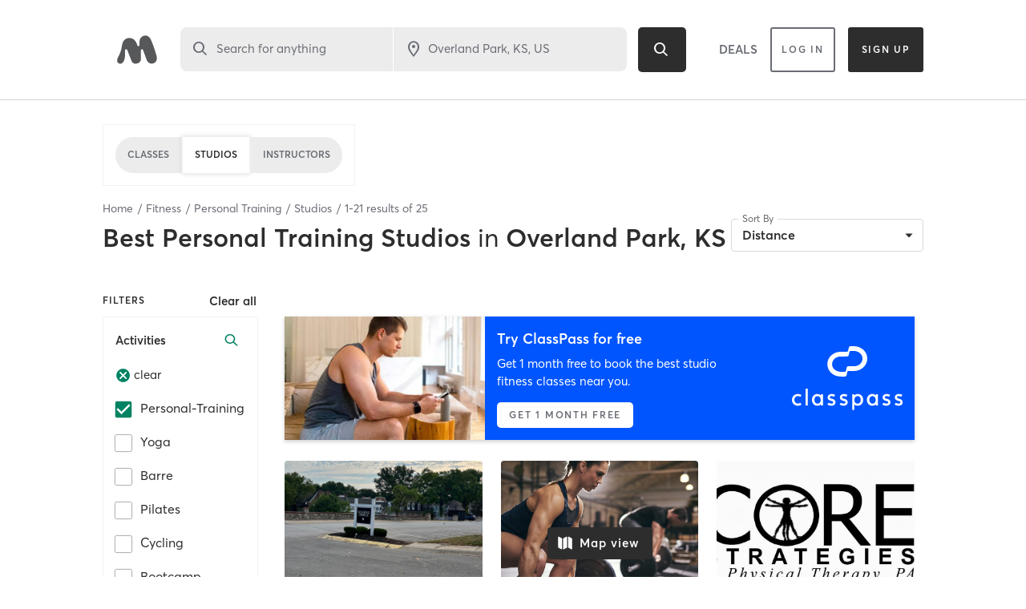

--- FILE ---
content_type: text/html; charset=utf-8
request_url: https://www.google.com/recaptcha/api2/anchor?ar=1&k=6Le95awUAAAAAIXSP9TcpPEng7Y6GdSkt7n46bAR&co=aHR0cHM6Ly93d3cubWluZGJvZHlvbmxpbmUuY29tOjQ0Mw..&hl=en&type=image&v=TkacYOdEJbdB_JjX802TMer9&theme=light&size=invisible&badge=bottomright&anchor-ms=20000&execute-ms=15000&cb=g3fn2e4f89z7
body_size: 45749
content:
<!DOCTYPE HTML><html dir="ltr" lang="en"><head><meta http-equiv="Content-Type" content="text/html; charset=UTF-8">
<meta http-equiv="X-UA-Compatible" content="IE=edge">
<title>reCAPTCHA</title>
<style type="text/css">
/* cyrillic-ext */
@font-face {
  font-family: 'Roboto';
  font-style: normal;
  font-weight: 400;
  src: url(//fonts.gstatic.com/s/roboto/v18/KFOmCnqEu92Fr1Mu72xKKTU1Kvnz.woff2) format('woff2');
  unicode-range: U+0460-052F, U+1C80-1C8A, U+20B4, U+2DE0-2DFF, U+A640-A69F, U+FE2E-FE2F;
}
/* cyrillic */
@font-face {
  font-family: 'Roboto';
  font-style: normal;
  font-weight: 400;
  src: url(//fonts.gstatic.com/s/roboto/v18/KFOmCnqEu92Fr1Mu5mxKKTU1Kvnz.woff2) format('woff2');
  unicode-range: U+0301, U+0400-045F, U+0490-0491, U+04B0-04B1, U+2116;
}
/* greek-ext */
@font-face {
  font-family: 'Roboto';
  font-style: normal;
  font-weight: 400;
  src: url(//fonts.gstatic.com/s/roboto/v18/KFOmCnqEu92Fr1Mu7mxKKTU1Kvnz.woff2) format('woff2');
  unicode-range: U+1F00-1FFF;
}
/* greek */
@font-face {
  font-family: 'Roboto';
  font-style: normal;
  font-weight: 400;
  src: url(//fonts.gstatic.com/s/roboto/v18/KFOmCnqEu92Fr1Mu4WxKKTU1Kvnz.woff2) format('woff2');
  unicode-range: U+0370-0377, U+037A-037F, U+0384-038A, U+038C, U+038E-03A1, U+03A3-03FF;
}
/* vietnamese */
@font-face {
  font-family: 'Roboto';
  font-style: normal;
  font-weight: 400;
  src: url(//fonts.gstatic.com/s/roboto/v18/KFOmCnqEu92Fr1Mu7WxKKTU1Kvnz.woff2) format('woff2');
  unicode-range: U+0102-0103, U+0110-0111, U+0128-0129, U+0168-0169, U+01A0-01A1, U+01AF-01B0, U+0300-0301, U+0303-0304, U+0308-0309, U+0323, U+0329, U+1EA0-1EF9, U+20AB;
}
/* latin-ext */
@font-face {
  font-family: 'Roboto';
  font-style: normal;
  font-weight: 400;
  src: url(//fonts.gstatic.com/s/roboto/v18/KFOmCnqEu92Fr1Mu7GxKKTU1Kvnz.woff2) format('woff2');
  unicode-range: U+0100-02BA, U+02BD-02C5, U+02C7-02CC, U+02CE-02D7, U+02DD-02FF, U+0304, U+0308, U+0329, U+1D00-1DBF, U+1E00-1E9F, U+1EF2-1EFF, U+2020, U+20A0-20AB, U+20AD-20C0, U+2113, U+2C60-2C7F, U+A720-A7FF;
}
/* latin */
@font-face {
  font-family: 'Roboto';
  font-style: normal;
  font-weight: 400;
  src: url(//fonts.gstatic.com/s/roboto/v18/KFOmCnqEu92Fr1Mu4mxKKTU1Kg.woff2) format('woff2');
  unicode-range: U+0000-00FF, U+0131, U+0152-0153, U+02BB-02BC, U+02C6, U+02DA, U+02DC, U+0304, U+0308, U+0329, U+2000-206F, U+20AC, U+2122, U+2191, U+2193, U+2212, U+2215, U+FEFF, U+FFFD;
}
/* cyrillic-ext */
@font-face {
  font-family: 'Roboto';
  font-style: normal;
  font-weight: 500;
  src: url(//fonts.gstatic.com/s/roboto/v18/KFOlCnqEu92Fr1MmEU9fCRc4AMP6lbBP.woff2) format('woff2');
  unicode-range: U+0460-052F, U+1C80-1C8A, U+20B4, U+2DE0-2DFF, U+A640-A69F, U+FE2E-FE2F;
}
/* cyrillic */
@font-face {
  font-family: 'Roboto';
  font-style: normal;
  font-weight: 500;
  src: url(//fonts.gstatic.com/s/roboto/v18/KFOlCnqEu92Fr1MmEU9fABc4AMP6lbBP.woff2) format('woff2');
  unicode-range: U+0301, U+0400-045F, U+0490-0491, U+04B0-04B1, U+2116;
}
/* greek-ext */
@font-face {
  font-family: 'Roboto';
  font-style: normal;
  font-weight: 500;
  src: url(//fonts.gstatic.com/s/roboto/v18/KFOlCnqEu92Fr1MmEU9fCBc4AMP6lbBP.woff2) format('woff2');
  unicode-range: U+1F00-1FFF;
}
/* greek */
@font-face {
  font-family: 'Roboto';
  font-style: normal;
  font-weight: 500;
  src: url(//fonts.gstatic.com/s/roboto/v18/KFOlCnqEu92Fr1MmEU9fBxc4AMP6lbBP.woff2) format('woff2');
  unicode-range: U+0370-0377, U+037A-037F, U+0384-038A, U+038C, U+038E-03A1, U+03A3-03FF;
}
/* vietnamese */
@font-face {
  font-family: 'Roboto';
  font-style: normal;
  font-weight: 500;
  src: url(//fonts.gstatic.com/s/roboto/v18/KFOlCnqEu92Fr1MmEU9fCxc4AMP6lbBP.woff2) format('woff2');
  unicode-range: U+0102-0103, U+0110-0111, U+0128-0129, U+0168-0169, U+01A0-01A1, U+01AF-01B0, U+0300-0301, U+0303-0304, U+0308-0309, U+0323, U+0329, U+1EA0-1EF9, U+20AB;
}
/* latin-ext */
@font-face {
  font-family: 'Roboto';
  font-style: normal;
  font-weight: 500;
  src: url(//fonts.gstatic.com/s/roboto/v18/KFOlCnqEu92Fr1MmEU9fChc4AMP6lbBP.woff2) format('woff2');
  unicode-range: U+0100-02BA, U+02BD-02C5, U+02C7-02CC, U+02CE-02D7, U+02DD-02FF, U+0304, U+0308, U+0329, U+1D00-1DBF, U+1E00-1E9F, U+1EF2-1EFF, U+2020, U+20A0-20AB, U+20AD-20C0, U+2113, U+2C60-2C7F, U+A720-A7FF;
}
/* latin */
@font-face {
  font-family: 'Roboto';
  font-style: normal;
  font-weight: 500;
  src: url(//fonts.gstatic.com/s/roboto/v18/KFOlCnqEu92Fr1MmEU9fBBc4AMP6lQ.woff2) format('woff2');
  unicode-range: U+0000-00FF, U+0131, U+0152-0153, U+02BB-02BC, U+02C6, U+02DA, U+02DC, U+0304, U+0308, U+0329, U+2000-206F, U+20AC, U+2122, U+2191, U+2193, U+2212, U+2215, U+FEFF, U+FFFD;
}
/* cyrillic-ext */
@font-face {
  font-family: 'Roboto';
  font-style: normal;
  font-weight: 900;
  src: url(//fonts.gstatic.com/s/roboto/v18/KFOlCnqEu92Fr1MmYUtfCRc4AMP6lbBP.woff2) format('woff2');
  unicode-range: U+0460-052F, U+1C80-1C8A, U+20B4, U+2DE0-2DFF, U+A640-A69F, U+FE2E-FE2F;
}
/* cyrillic */
@font-face {
  font-family: 'Roboto';
  font-style: normal;
  font-weight: 900;
  src: url(//fonts.gstatic.com/s/roboto/v18/KFOlCnqEu92Fr1MmYUtfABc4AMP6lbBP.woff2) format('woff2');
  unicode-range: U+0301, U+0400-045F, U+0490-0491, U+04B0-04B1, U+2116;
}
/* greek-ext */
@font-face {
  font-family: 'Roboto';
  font-style: normal;
  font-weight: 900;
  src: url(//fonts.gstatic.com/s/roboto/v18/KFOlCnqEu92Fr1MmYUtfCBc4AMP6lbBP.woff2) format('woff2');
  unicode-range: U+1F00-1FFF;
}
/* greek */
@font-face {
  font-family: 'Roboto';
  font-style: normal;
  font-weight: 900;
  src: url(//fonts.gstatic.com/s/roboto/v18/KFOlCnqEu92Fr1MmYUtfBxc4AMP6lbBP.woff2) format('woff2');
  unicode-range: U+0370-0377, U+037A-037F, U+0384-038A, U+038C, U+038E-03A1, U+03A3-03FF;
}
/* vietnamese */
@font-face {
  font-family: 'Roboto';
  font-style: normal;
  font-weight: 900;
  src: url(//fonts.gstatic.com/s/roboto/v18/KFOlCnqEu92Fr1MmYUtfCxc4AMP6lbBP.woff2) format('woff2');
  unicode-range: U+0102-0103, U+0110-0111, U+0128-0129, U+0168-0169, U+01A0-01A1, U+01AF-01B0, U+0300-0301, U+0303-0304, U+0308-0309, U+0323, U+0329, U+1EA0-1EF9, U+20AB;
}
/* latin-ext */
@font-face {
  font-family: 'Roboto';
  font-style: normal;
  font-weight: 900;
  src: url(//fonts.gstatic.com/s/roboto/v18/KFOlCnqEu92Fr1MmYUtfChc4AMP6lbBP.woff2) format('woff2');
  unicode-range: U+0100-02BA, U+02BD-02C5, U+02C7-02CC, U+02CE-02D7, U+02DD-02FF, U+0304, U+0308, U+0329, U+1D00-1DBF, U+1E00-1E9F, U+1EF2-1EFF, U+2020, U+20A0-20AB, U+20AD-20C0, U+2113, U+2C60-2C7F, U+A720-A7FF;
}
/* latin */
@font-face {
  font-family: 'Roboto';
  font-style: normal;
  font-weight: 900;
  src: url(//fonts.gstatic.com/s/roboto/v18/KFOlCnqEu92Fr1MmYUtfBBc4AMP6lQ.woff2) format('woff2');
  unicode-range: U+0000-00FF, U+0131, U+0152-0153, U+02BB-02BC, U+02C6, U+02DA, U+02DC, U+0304, U+0308, U+0329, U+2000-206F, U+20AC, U+2122, U+2191, U+2193, U+2212, U+2215, U+FEFF, U+FFFD;
}

</style>
<link rel="stylesheet" type="text/css" href="https://www.gstatic.com/recaptcha/releases/TkacYOdEJbdB_JjX802TMer9/styles__ltr.css">
<script nonce="2hrCSTnwVR4s2c8WLTBT0g" type="text/javascript">window['__recaptcha_api'] = 'https://www.google.com/recaptcha/api2/';</script>
<script type="text/javascript" src="https://www.gstatic.com/recaptcha/releases/TkacYOdEJbdB_JjX802TMer9/recaptcha__en.js" nonce="2hrCSTnwVR4s2c8WLTBT0g">
      
    </script></head>
<body><div id="rc-anchor-alert" class="rc-anchor-alert"></div>
<input type="hidden" id="recaptcha-token" value="[base64]">
<script type="text/javascript" nonce="2hrCSTnwVR4s2c8WLTBT0g">
      recaptcha.anchor.Main.init("[\x22ainput\x22,[\x22bgdata\x22,\x22\x22,\[base64]/[base64]/[base64]/eihOLHUpOkYoTiwwLFt3LDIxLG1dKSxwKHUsZmFsc2UsTixmYWxzZSl9Y2F0Y2goYil7ayhOLDI5MCk/[base64]/[base64]/Sy5MKCk6Sy5UKSxoKS1LLlQsYj4+MTQpPjAsSy51JiYoSy51Xj0oSy5vKzE+PjIpKihiPDwyKSksSy5vKSsxPj4yIT0wfHxLLlYsbXx8ZClLLko9MCxLLlQ9aDtpZighZClyZXR1cm4gZmFsc2U7aWYoaC1LLkg8KEsuTj5LLkYmJihLLkY9Sy5OKSxLLk4tKE4/MjU1Ono/NToyKSkpcmV0dXJuIGZhbHNlO3JldHVybiEoSy52PSh0KEssMjY3LChOPWsoSywoSy50TD11LHo/NDcyOjI2NykpLEsuQSkpLEsuUC5wdXNoKFtKRCxOLHo/[base64]/[base64]/bmV3IFhbZl0oQlswXSk6Vz09Mj9uZXcgWFtmXShCWzBdLEJbMV0pOlc9PTM/bmV3IFhbZl0oQlswXSxCWzFdLEJbMl0pOlc9PTQ/[base64]/[base64]/[base64]/[base64]/[base64]\\u003d\\u003d\x22,\[base64]\\u003d\x22,\x22E8K0Z8Kjw4MRbcOmw7/Dp8OCw7xpcsKqw4XDuQZ4TMK6woTCil7Co8K0SXN1Q8OBIsKHw4VrCsK3wq4zUVgsw6sjwr8fw5/ChQ7DiMKHOHgMwpUTw5UrwpgRw5lLJsKkesKKVcORwrQww4o3wpHDgH96wr9lw6nCuB/CuCYLZRV+w4tUMMKVwrDCgcO0wo7DrsKJw4EnwoxSw7Zuw4Eyw6bCkFTCr8KUNsK+V2d/e8KVwqJ/T8OAPBpWaMOccQvCrigUwq9odMK9JF7ClTfCosKZD8O/w6/DvFLDqiHDuhNnOsONw4jCnUl5bEPCkMKgHMK7w68Uw7thw7HClsKODnQiJ3l6EsKIRsOSH8OoV8OycRl/Ag56wpkLMsKEfcKHTsO+wovDl8OZw4U0wqvCjQYiw4gKw5vCjcKKRMKzDE8BwpbCpRQnUVFMRAwgw4tmQMO3w4HDoRPDhFnCmEE4IcOnJcKRw6nDr8K3Rh7Dg8KEQnXDjMOrBMOHAxovN8OpwqTDssK9wrDCimDDv8OoOcKXw6rDjMKdf8KMJsKSw7VeIH0Gw4DCpF/[base64]/DssKfw6HDj8OOw60Cb13Dp2c5w4vDj8OYKcOiw6TDog/CrHkVw6YPwoZkSMOjwpfCk8OzWythLBbDnThhwo3DosKow4R6d3fDt048w5JTf8O/wpTClVUAw6tXW8OSwpwmwoo0WQRlwpYdFzMfAznCoMO1w5AGw6/CjlRcLMK6acKSwoNVDj7CkyYMw4cBBcOnwrhHBE/DscOPwoEucnArwrvCplYpB3Y9wqBqaMKnS8OcC2xFSMOtDTzDjE7CoSckJyRFW8Opw5bCtUdUw4w4CnE6wr13WGvCvAXCv8OkdFFSeMOQDcOhwqkiwqbChsK+ZGBAw6jCnFx7woMdKMOqZgwwZwg6UcKjw6/DhcO3wqPClMO6w4dWwqBCRDjDgMKDZW/[base64]/DgBMzw7p9wrbClCXDtlHDo8OTw6HCmnU6W0J/wqxMGk7Dh1fCs0FYC2pxOMK+esKPwpjCvEQ8KEvDg8Kcw5nDsh7DjMKvwpPCpjJ8w6R/J8OWFAl7bcOGacO6wr/DvSnCk0wLAkfCoMK0O0tXTWs6w5DDmsOEEsO3wpAww7c9LkVRRsKqbcKCw4nDuMKhHcKFwqskwqDDnC/Do8Ovw4nDoWgjw48tw5TDgsKKB0chN8KbKMKLcMOcwoopw5IKGA/DplsLfMKPwqUSwrDDpzHCl1HDrjzCuMOEwpbDjsOIUScBR8Olw5bDgsOCw73Ch8OsBUzCnmvDr8OrdMKmw7FCwofCscOqwqx5w6xzVz05w4fCjMKUCcOEw5pYwrDDvFHCsjjCpsONw67Du8KDU8Kmwp5swp7Cv8OiwqAzwq/DhCnCvxDDtHxLw7fCnDXDrx1gUMOwS8Kkw7kOw4vDtsOdE8KZTAYuUcOPw4/Cq8O4w7LDucOCw5vCicOpZsKfZRvDk1XDocOTwqHCssOaw5TCj8K5AsO/w4QiaWZrGGfDqcO/FMOvwrNyw74fw6XDhMKjw4kqw7nDnsKXTcKZw5Urw61gHcOUQEfDuWLCmnsWw6XCgMKiNAfCklVTHnXCgcKyQsOvwo0Kw7HDh8KuPC5qfsOPAmUxe8OIdSHDtyZbwpzCiEdIw4PCjS/CrWM+wpgww7bDmcKjwofDiQsgeMKTWcKFNX5QfhfCnQvCtMKdw4bDsRFHwo/DlMK2A8OcLMOmQMOAwqzCnUbCi8OPw41zwpxLwovCt3jCqBc+TsKyw77Cv8KJwqgGZcOiw7rCmsOqOUnDoBrDr3/DsloNUGvDuMOFw4t3CnrDnXcoMHk8wqkzwqnCrhZtXsO8w6NiWMKKZzgew7cJQsKsw44OwplXOElgQsOewqhpQmzDjMK6MsKww68LFcODwq4qSEbDpnHCszXDnCTDk01Aw4QSbcO8wrEBw68HQW7Cl8O4KcKcw4/DgHHDqilEw6jDklbDtnjCtMObw4PCiww8Vl/DncOPwrVWwoVcJ8K4CWbCl8KvworDtDMiDlPDm8OOw41fOXTClMOMwrxzw7jDgMOQV0dXbsKVw6hbwo/[base64]/[base64]/wr/DsQ/Ct0tJKx5JwrHDjmDDsATCssKnLwTDkMKXckbCu8K0MGoNXh1eP1xcFEnCpjN5w7VrwqkXCsKmesKOw5TDnBdJAMOFRX/DrMKdwoPCgcOQwqHDnMO3wo/DqjDDq8OjGMK/wqZGw6fCq2nDmHPDjnwrw4dDYsOrMlPCmMK0w7lKW8KGC2DCpksyw6rDt8OmY8KMwoxWKMOPwpZ+J8Osw4E/AcKHGsOrThVtw4jDjDnDtMOCBMKwwq3Ds8KhwrA2w6HCl2DDnMO2wpXCp0bDvsKJwpdpw6DDqixGw4RQXnrCucK6wrPCoCE8VcO/TMKLHB12A2bDi8KXw4DCkcKowpR7w5bDmcOwXiVrwoDDs1XDn8OdwrweOcKYwqXDiMKCJQrDocK+cVHCoCU8wqzDpycfw4JAwo8kw40sw5fDpMO9GMK1w7Jzbh5hTcOxw4V8wrYQZCNMHwjDlGTCqWxRw6LDgCNyT30jw7JSw5fDtcK5ccKew4/DpMKEBMOgFMOSwpAew5LDmE5UwqVYwrV1TMO6w4/Cm8K7XlrCusOFwoReJsO/wrvCiMKRV8O8wqtiYz3DjEUGw5nCpBLDrsOWN8OvGBgpw4HChzw+wqNSEsKXMAnDh8Kqw7Nzw5LCisOHccOlw7tHMsKHGMKsw5xKw4sBw4XCs8O6w7o5w4DCtcOawrbDpcKMRsOnw64NEmFEW8O6UVfCgj/CsS7Dv8OjYkB3w7h7w5Mpwq7CqXFpw7vDpcKXwqk6AcOwwrrDrxQFwpdnRm/[base64]/akMzD8KzRSnCmyBFQMKPwqJmHjZtwqrDiEfDqMKbZ8OQwq/[base64]/CtnXDncK4H8KBw6vDrMOWB8KGb8KwLj4bw658w6XClgFLJsOAwqosw5zCnsKREDfDosOKwrR5LHTCnH4JwpTDkU/[base64]/w58DwpHCrC/[base64]/DvMOWwoHDgxfCosKnWsOHJE5pIgDDoT7CksOGc8K/CsODPWU3FwVbw4QDwqfCj8KhGcOSIMKnw4tUWQdVwoVbLznCliZZZEHCrzrCksKFwqvDgMOTw6B4DGbDksKmw6/DgHsjwrQ4SMKqw7fDlz/CphlUJcOyw5o9Jl4UL8OOA8KjEz7DoAXDmCAWw5LDn3Bfw4rDjjBVw5rDjhwSVRg/[base64]/CqsKdTsOnwprDuE0jKQvCocOUwrrCvMKwHQRWZTcGbcKwwobDtcKmw77Crg7DvSvDpsOAw4nDvU4zQMKufcOBbl90Y8O6wr5iwocUVSvDtMOBShlbKsKlw6DCuhhiw7FaC3odWU3CsnvCuMKkw43DscK0HwzDvMK5w4zDmMKWHylBNhnCu8ONd0rCrwQxwqpcw7d/LnbDo8Ojw5NRHTJkB8Kpw4VID8KywphoM2tYJgHDhFQubcK2wo5twqPDvHHDosO5w4J+QMOiPCV7LQ0qwo/[base64]/Dn8KfNTDDuMOXMsKOJBliMsO1BsOSOHrChyRTwqt3wqIlRcKmw6PCgsKEw4bChcO8w44Lwp9nw5nCn0rCjsOcw5zCrjrCuMOwwrkFYcKNOTLCjMOdIMOubcKWwoTCkijDrsKWNMKaCWwuw63Cs8K2wpQBJsK+w6jCp1TDuMKQOMKbw7Rzw7PCtsOywo/[base64]/CtMKFRh18ajQHNSZGwonDkMOMw6V1wrbDqBXDmsKMZsOCG3bDkMKGJsKswrPCribChMOZY8K3fGHCiBjDhMOCLwvCuHnDu8Kbc8KdK3MFOkBvDC3ClsKrw7cDwqhYHFBNw4HCrcKsw7jDrMK2wobCrCweJsOXJgzDkA5cwp/CnsOdbsOMwrnDpyvDrsKtwrI8McKrwrPDs8ONaSAYScK7wrzCjyYrPllqw6LCkcKIw7cuIhHCk8KiwrrCu8KYw7TDmRQsw4s7w5LCmSPCr8O/ZlIWLHMtwrhMQcOrw71MUkrCscK6wonDmHElP8Kme8Kjw78bwrtZH8OOSlnDgj1Md8Okw4kDwqMRHW59wqs/b3XCgiHDl8OYw71lEMKrVk/DvsOUw6HClinCkcOIw7zCicOwW8O/DVXChMKbw7vCnjMBYGnDnSrDgXnDk8KreB9VVcKNbcOLBi09AhV3w68eaFLCg3JdL0VvGcKMZR3Cn8OswrXDoAxEK8O5d3nChgLDlMKgAVlewptjaX/[base64]/DjFl4TMKsw53CkUFOwpDDscOZD8OSa0XCrwfDqgnCkMKHUUfDsMOSd8OEw4xcWC0ydizDosOGShPDn0Q2fi5fOErCimzDs8KMPcO8P8KGWnjDsi/CvwnDokttwo0BfsKZasO7wrfDjUklb1TDuMKqKgl/w7FswoZ2w6gybiIswr83agjCninCph5dwpjDpMOSwodDw6DCscOfP05pWcObLMKjwpFSbMK/w5xENSIhw4rDmnEKVsOJBsKyFsOFw5xRfcKiwo3CrCULRi4oQcKmGsK9w7RTAE3Diw8mF8Otw6DDjnvDjGdkwo3DsVvCocOCw6LCmRsvZiVwPsOww7wVPcKpw7HDhcO7wrjCjS06w4ouUEB3RsOow6/CvlkLUcKGwrDCsnJuMGDCsRRJGcOhEcO3eRvDr8K9T8Ohw45FwoHDqXfDozR0BgtNB3HDiMOwM03CuMKgLMOLdm1rCcOAw4lnUMKFw5ljw7zCmgbChMKlaSfCsEDDtBzDkcKuw5sxQ8OUwqfDlsOCHsKDw5/DkcOTw7ZWwrHCpMK3IxUIw6LDrlEgZwHCqMONGsO5CQ1XW8KkEMOhTmQwwpgWBzDDjjDDm1DDncOfHsOzD8ORw6BYeFJLw69ZVcOIXgwAcQrChMOAw4ACO0QOwoxvwr7DoD3DiMK6w7bDsFQiARcgWF81w5ZhwrtLw5YlRcOfR8O7dcKxXXAdMzvCgnUZe8OxQDUtw4/Chyp0wrHDtE/DqEjCgsK6wpHChMOnAsOMZcKNPFnDrFLCg8K+w7XCkcKSZDTDvMORFsKLwqvDrT/[base64]/X8O+wr8Dw6RNwoLCssO1w5TCmG99cTjDp8OuYmVfesKHw6IgEGrDiMKfwr/CsDt6w6o2ZX82wrQ7w5bClMKmwooGwqrCocOnwrlhwpJhw41ALR/DoD9LBTVLw6caXG5QAsOvwrnDtFEpa2oJw7bDhsKdIgItA306wrrDhMKLw6fCqMOCw7A+w73DjcOnwrBXecKlwoHDpcKEwqDCuF5iwpvChcKBdsK8EMKUw4HDmMOudMOraQsHRA3DkhQywrMqwq3Dq2jDjD3Cn8Ovw5zDhA3DocOBTB7DrDBCwrZ/EMONJ3nDqVzCpChXMsOOMRLCpTlVw4jCuCcVw5DCrwnDnUZswp96Lj4+wrk4woF9AgTDs2cjVcOnw4tPwpPCusKpHsOSP8KQw5rDuMOtcE0xw43Do8Kkw4Ntw6HCsVPCssO3wpNmwpJcw5/[base64]/GsOww69DwohINUNDbMOwwqPCmGPDuEzDoVHDn8OawowvwrRewr/DtGRlCwNMw6hcLy3ChyBHbhzChgvCjjB7GlohXlLCp8OSOcOEMsOLw4XCtzLDpcOCBcOZw4VBJsOjWGfDocKCJ3Y8O8OnHRTDg8OgcGHCkMOkw7rClsOYEcKBb8K2Plw7EgzDucO2MDfCisOCw6nCvsOYAibCpSJIAMKvHR/Cv8OZw4pzDcKvw5Q/FMKZH8OvwqvDlMKww7PCqsKkwpoMMMKBwqE6NwQNwoDCjMO3JwlPXg1wwpcjwqZvc8KiasK9wpVXMMKBwosRw5h/w4zCkkAdw6dIw4wVM1oqwqzCsmhyRMOjw5p5w5gzw5V/dcO+w47DvsOyw4ZtXsODCXPDmHTDpcOPwrXCtWLCpnnClMK9w7rCjnbDryHDjVjDicKvw4LDiMOhU8KVwqQnA8OuOcKdP8OkJ8Kgw5sVw6QGw6HDi8K2wodqG8K1w5XDpQRgR8Kpw4Rkw40Hw6R/wrZEE8KWWcOpL8KuNhYHMR1jdjnDkxfDnMKYKsOEwqNJZSM7PMOfwr/DvjPDvGlPHsKuw7zCnMOTw6jDsMKEL8Oqw6LDrinCscOLwqbDuEtVJ8OKwqlNwpszw71ywrsSwq9mwo1rWQJIMsK1bcKAw4R3YsKiwofDtsKjw4nDpcKlP8K6ORbDicKjXTVwK8O/YBzDhcKlbsO/GANyJsOqG2clwrrDqzUMWsK4w5gGw77Cm8KpwoTCncK2w5nCigHCglXCu8KcCQ01bgAjwpvCl2HDmWvCrTLCiMKfw7AawpgLw7ZKQE5OclrCmGIlwrEmw5VLw4XDtSDDmCDDn8KZPnB8w5HDlMOGw4/CgCTCqcKaUsOLw4dgw6ARAwB8YsKuw6/Dm8Ouw5rCoMKtI8OSTxPCl0dWwoTCtMKgFsO0wooswqV/O8KJw7J6R2bCksOZwoNkbcK2Pz/CgcORemYDKGE/[base64]/W8K5wrjDm8KXw4TDsx08woAEL8Kywq3CscOfWkYjwqYQIsOAaMKbw4l7VSbCh1BOw5TClsKdTi8OaFvCvsKRDcOiwrTDlcKiG8Kdw6wCDsOAKhvDjlzDvcK1T8Kyw5PCnsKAwqtpXnsgw6ZQLD/DjMO3w4B2IjXDgQTCssKjw55AVig2w4/[base64]/DlsOUIn/[base64]/[base64]/[base64]/CpcK6fGPCphrDpzXCqsK8w4pvwpc+IMO8w5/DmsOqw5x/wqhSBcO0CEdfwqQpeGjCmsOUdMOPw5vCl0YmHwXDhiXDssKaw5LCnMO1wrDDkXI/[base64]/Cn8OVw5gFwoXDmcKpw5HDhTRGRcOIYMOUGE/[base64]/DuMKQwp9OworCgcKwHFrCuDrCjcKGKCvCkV3Dj8Kyw6ouHcKfH20cw5PCkVTDiB7Dv8O/VcOBw7TCphU3HSTChAnDmyTCjAcmQRrCt8OCwoAXw67DgsK7ZjTCviFGLzfDk8K8wqLCtVTDksO3NzHDocO0A3B/w4Njw4TDn8KtMlnCqMOoaBkqVcO5YifDsUbDs8OQVT7CvjcpUsKZwq/ChMOnf8Oyw7/[base64]/Dp1seFi1tJS4nw5F1egLCqwjDncKKVw04IcKbB8KmwphSWw7Di1HCqkUxw60KeH3DhcOdwpHDrijDjMOpf8Omw499FTt1DRPDmjZxwrfDuMOfWwDDvsOhHAJ4G8O8w7TDrMKEw5/[base64]/ChMKXw6XCscKfRcOewrDDpcOcXAQvFzwQJDIRwrE1FAZFNyIiNMOhaMKcfXTDh8OkDDslw57DvxHCpsKxLcOmCsKjwonDrWA3byJOwpJkR8KGw7UgEMOCwp/Dv1TCqm44w6bDjkB9w6hubFUdw5DCvcOUH33DqcKnH8O4YcKTTsOZwqfCoULDlcO5J8OALgDDhTzCmcO4w4LDtRUsfsKLwoQxFVVPO2PCrXQzX8Ohw79VwrElPH7Dl3jDokkdwrYWw4zDncOuw5/DkcO4f39Fwow9JcKcQk9MECnCijlKRAYOwooVOx9/dU96QV9IHG8yw5EHB3XDscO/EMOAwrrDrBLDksOYAcO6Xl12wrbDvcKlQAclw6Q1dcK9w4fCgAHDuMKTdAbCo8OJw6fDocOhw55jwoHCgsOcDnUvwpPDiE/CvAHDv2shQ2E/[base64]/[base64]/DnMOVLyp6dg7DoHZtwq7CqsKiRcOqQsOQw4HDgRrCnEBAw6fDv8Kcfy/CpnslRj7CvUYMEhJXR1DCv0JXw45UwqhabiVUwrM0bsKyY8OSIsOUwrfDt8KZwq/Cvj7CpzFzw6xOw7IZGTTCmlfCo2guCMOcw5QtQyLCmcO2fMKoJMKRHsKAPMO3wprDiXbCjA7Dt2taRMKsSMOoasOKw6kpDSFZw4xbXwxEbsOvRA9ODMKyfBxew7jDnk4hZTMRK8O4wqRBQ2DCjMK2A8OKwofCrxtTeMOnw64VS8O8EB5cwrdMTBDCnMOdacOmw6/DhHrDhE46w4FsI8KSwozCn0VnccO7wo9AKcOCwr1Yw4nCrMOdJAXCkcO9XRrCtHEnwqkIXsKDUcO6DcK2woc0w47CuxBVw5oHw6srw7ASwqhNcsK9In12wqNhwqdRPBXCjMO1w5TCrA0CwrtRfsO0w7XDhsKsQStPw7jCsGbCgR/DosKLRzgQwrvCh2sFw7jCjSBSTWLDkMOawpgzwrjCjcO1wrgmwpM8LsO8w5jCsm7Ct8O/[base64]/[base64]/[base64]/Uh7DhCQZO8Ovw7g/[base64]/CmcOVR1XCmsKrwoRzOsK7VMOFwrBcw5hRa8Ojw609Ol1jVR8vd3XCh8OzLsK8CwDDkcKgKsOcZCM4wo3ChMOjScOGYwLDtsODwoFiDsK+w5p7w6sLahdCGMOhCHrCgwPCncOYA8KtNynCscKtwqttwpwRwp/Dt8OOwrbDlnADw5QzwqknecKNLcOueBkkCMKvw6PCgAZxV3zDvMK3QDZ/ecKsVBtow69bVwfDjsKILsKeWCfDpVPCgl4BEcOgwp0CTCYIJwHDgcOmH2rCvMOYwqJ6esKKwqTDisO+bMOgYMKXwq/CmsKVwpfDhBhMw7zClMKQXcKMWcKvI8KHCUnCrEbDjMOmFsOJIhgCwr1gwrTCgkPDv3FMO8K1GD3CnlgcwrgcJUDDgQnCkUzDi0PDnsOew5zDqcOCwqLCgCzDuV3DhMKUwqlweMKYw4Mxw47Ci1MWwopUOGvDtV7DsMKhwp8HNHbCsAvDk8K0ZWrDgAs8C0F/woI8NMOFw7rCnsOSP8KmAydEeg0PwpYKw5rCvsOmOnIyU8K4w4k4w4N6XkElGVfDmsKzViU6KR/DusOfwp/DgU3CgsKiSSBAWhfDv8OfdjrCo8KywpPDiRrDkXM1VMKQwpVtw5jCvjMuwprDhk1PccOkw5kiw6h2w61hNcOFbMKcKsOOY8KcwoIvwr0xw6EPXsOnHMKiBMOpw6rChsKsw5nDkDxMw7/[base64]/ScKiw5LCgTDCsQlnwo/Dk8KSTsOrw5LCpMORw6InFcOyw5rDpsOtKMKpwrhfYMKTbC/Dk8Kiw6rClwBBw6DDhMKsO07DsVTCoMK8w6dOwpkDMMK3wo1+ZsOzJA7DmcKCRzDCikzCnBtobsOZcBfDjFLCsG/Ci2XCgk7CjX0UXsKNTsKRwpjDhsK0wojCnAvDnmzCqUDCh8Kbw7YCN0zDsD3ChCbClcKMBcOuw5p5woAPZcKcbmd2w4JdDVVawrHCpMO0LMKkMSHDn0PCqMOLwonCsyZfwqXDvWjDk0MoXijDum4EVgPDs8OQI8Oww6gzw70/w5EBQTN+SknCgsKSw7HCmEdYw6bCghLDnQvDncO9w4MKB2oveMK/w7bDncOfaMOIwo1+wrdTwplZBMO3w6h5w6cBwpVkBsOgPB5aYsKDw4UzwpjDjcOSwo4vw4bDqSvDrRzCocOWA30/N8Oma8KHBUoQw5ouwqZ5w6scwo4GwqHCsy7DpsOVFcKRw5Zjw5DCssKvVsKAw6DDkFB/SQ7CmwjCgcKDIcKDEcOHIDhFw5IXw6fDjFBew7vDv354Q8O1ckjChsOgNcOJdntTHcOIw7I4w4QQw4zDsB3DmQ5Gw5sobEPDncOfw5bDtsK1wrc0bj1aw6dgwrDDrcOQw4gVwr49wo/Csk02w7R1w65Qw45iwpBOw7rCpcOpM0DChFJAwphwcRsdwoXCjcOBGcK+PmLDqsOTVcKzwrnDlsOmc8Kvw6zCoMO1wqx8w6cQdcO8w5stwrQkMUtCdHN+HcKVR0LDvMOgfMOiccKGw4IJw7UsTQIxaMKMwqfDvRooLsKsw7rCq8OgwoXDiiIywq/[base64]/CmTzDo3HCmlN7wrbDuUDDgcKMwpw0wptsT8KWwr7Dj8OOwqVTwpoBw5zDn0zDgABCXGvClsOLw4LCrcKYOcOZwrzDplPDr8OLQ8KFM3Anw7XCi8OXAlArMMOGczIUwpsNwrsbwrQ/UsOcNXjCrsKvw5JNVcKHRA9+w4cIwrLCjTtBU8OQDHrCr8KsE1bCvcKTTydLw6JCw4ATIMKSw67Cu8K0KcOZUHQNw5zDocKCw5FJO8KiwqgNw6fCsRhJVMORdQ/Ck8KyQw7DojHDtkvCoMKwwrLDucKyFGHCgcO1I1UIwpQnLht0w700UGTChy7DvzgqBsO7WcKTwrPDunXDr8KWw7HDt1/Ds1/Dt1nCncKdw45pw746X19VDMKRwovDtQXCq8ORwojCtQsNBmFXFmfDhlULw7rDnjQ9wrgxIgfCjcKIw5jCgsODanjCp1LCocKKHsOQEE8owrjDhsO8wp7ClF84BMOoCsOZwpXClkLCvzvDt0HCjyDCswdnC8O/HUtiJSJpwoheUcOUw64racK/bVEWb2jChCzCmcK8CSnCggQSMcKRdl/Dq8KfA1DDh8OvEMOPCg4Mw5PDgMOFJijCpsOlLHDDtVZmwr9twpgwwr8qwrxwwog1PVrDhV/DnsKSCRceHTTCmsK2wqloNl3CssOHTwPCqhLDnMKRN8K7BsKqAcOew7ZLwqfDnl/CjQ/DhRMhw7PDtsK5dB0ow7NUf8ORZMO1w6Y1NcOxOXlna0FlwpMAOwbChyrCmcOkXhPDv8OywrjDjsOZMSEYw7vCmsKLw5jDqlHCjA1TUGtKfcKxD8OXcsOtYMKQw4cHwpjCosKuCcO8e17DozUuw60vSsKCw5/[base64]/Qx/CksOTX8OSRcO3NsO9w7wwwoAuwoXCmsKBw4cZOk7CvcK2w4oxCXfDvMKEw4zCusOyw6BLwotDV1rDgVbCsD/Dl8KEwozCjgkWfsKxwo3Do1tfLjnChikrwqVuE8KFRn18aXbDtzZCw5VgwqjDphXChFw1wpB6BDTCtnDCrMOZwrZ+SWXDlcKRwpHCjsKhw7UkWcO6TW/Dl8OeADFnw6UgTBlpQ8OlAsKQRj3DlSxkeWzCr1Zzw4FQCHrDs8OVEcOVw6jDqGnCjMOmw77CvcKyNQQXwrHCncKowr9Awr13HsKwGMOwT8Opw4BowojDkx3CssOkGBfCuTXCmcKpaDjDoMOGbcOLw7/DvMOEwrAowqR6YEnDuMO9ZQIRworCtRHCvkLDm0YxEx9OwrvDp2QBLGfCi1PDj8OBLiBRw6hdMRQ7NsKnf8O4IXvDomTDlMOUw70kwoh2XHJNw6gew4zCuDPCs0I6M8OTJnMRw4NRJMKhG8Ohw47CrhERwrhxw7nDmEPCvGjCtcOkN2/CiyHDsDMQw681Yz/CksKwwpMoM8OIw73Dj2/Ch1rCnxFddsO7S8OhXcOnBHktKz9sw6Uzwp7DhFIsPcO8wpXDq8OqwrAAVMOSFcKZw68ew78fAMKLwoDDghXDgRjCp8OAZivDs8KTK8KRwofChFUAN1XDtRbCvMOhw5NePcOVP8KWwq1qw45/cEvDrcOYEcKeICNdw7rDrHJmw7hkfk3CrzJWw4VSwrRTw5kmUBTCnDPCt8OXwrzCo8KHw4LCoEbCmcOBwrNfw4x7w7QDQ8KQX8OAW8KOfg/CsMOvw6nCliPDqMKowoEiw6zCsnPDosKcwobCrsOYwoDCv8K5ZMKqd8O3QWgSwpI0wot8JGvCq2/Dm1HCocOKw4sfOMOxVD4twoEcXsKXHxQfw4nCicKGw4XCjcKZw5k1b8OMwpPDryLDo8O/UMK3MRrCm8O4QT3CpcKsw69GwrXCtsKLwpsTGiLCjcKIYhQaw77CmSFsw4XDrx53NV90w5ACwoxOecOhM3fCg3LDsMO5wo/[base64]/DocKaBsKfMSNkw6HDj8KWEsKcwrdKw69/w5HCsULCrEcwP1HDjsKCJsKqw6Qqw73Dk1LDpVw/[base64]/Dm8KwEFApFcKVw7XDiQRWw4HDqcO8w4MLw7XCux1MTsKYYMO8Nm/DocK9XWV/wo0hf8OrGkPDkVNPwpc4woEmwolYZALCnTfCj3fDkifDlEvDrsO1DTtfZSAawovDsWMSw5zCrcODwro1wq/DosKlVBsEw4pIwpBXWMKlJHrChm3DjMKlan1nM27DvMKUUDnCtl49w5otw49GFiUoY0HDocKRJWDDqcK1VcKWRsO7wqlgUsKBVwRDw47DrVXDjwMGw6YOSxxrw5hLwoLCpn/DqSwkIFVtwr/Dh8KDw6llwrsIN8KowpMhworCn8OGw7TDnlLDvsOIw7TCuGI8MRnCkcOyw75PXMOWw6Zlw4/CkChCw4VNThNPZ8OBwpN/[base64]/[base64]/[base64]/[base64]/CiR8Iw6nCtgLCtMKofcK+MXIBWMKGwqg7w5kGLsOcQ8OtMwTDmsK1aHYEwrDCl3hSGMOUw5zDm8OJw4LDjMK1w7oRw7RKwrppw4tBw6DClkRLwoJ0MAbCnsKaWsO4wpJZw7fDvCJew51hw7/[base64]/PF0TcCsew4AbIzTDrsKYXsObwqDDvMOrwphKAwDDlFzDg3R4ZFXDiMODNsKMw7MPV8O0HcKWWsOcwrM1UQE/awXDicKxw4wywqfCscKywoIzwoFiw4cVQ8OowpA4Q8Ktw50jAFTDsz9sNTHCqX3Cqx8+w5PCigzCjMK6w5HCnR06UsKrSkdHasO0ecOPwozDkMO/w6Qpw7zClsOwUVHDvk5Zwo/Do1IkXcKewqcFwoHCt3vDnn9xTGQbw57DpcKdw4J0wr8Mw6/[base64]/w6vDisKGwo9+JMKEAgp+O1ovBFrCo2/CvHbCkWXDqmdALsOmH8K5wojCogHDrmDCkMOAdwLDisK4A8OCwpTDn8KcU8OCFcOsw61HIAMPw4vDkXXClMK4w7/CnRHCnmHCjwF5w6/[base64]/DisK2ewoYw6/Ds8KJMRUIMsOGIQpTw5N0w5dUK8Oow7DCtToQwqF4AkzDqT3DscOdw7kKJsOJf8O8wpc9SCrDpsKDwqPCiMKSw4bClcKzfBrCn8OUA8Knw6cpeB1pYxbCkMK5w5DDksOBwrLClShtIltXfSTCtsK5bsOqecKIw7/Di8OYwoVTVMO6csOIw5bDnsKWwr7DmzdOJsKmS0gDEMK8wqgBT8KaC8KKw5vChcOjemZwa2DDnsODU8KgOnEsfSnDksORLUFcY248wog3w68ZIcOJwqJsw7/DrWNIYn/CksKLw4YmwrcqCxFew63DscKSUsKfSDjCtcKEw4nCr8KUw4nDvsKtwqnChyjDssKVwrsHw7/CusKDDCPCjSlVKcK6wrLDucKIwo88w75LaMOXw4JAM8OcTMOLwo3DgApWw4PDqMOfVMK6w5tGCUBPwrQww7zCj8OIw7jCsCzCjMKnZQLDoMKxwpbDqlk9w7B/[base64]/CnArChC/CgsKsAggwwprDr1XCl8KAwqXDncK8BR4iRcOvwoXCmR3Dh8KxDV1ww7IgwpLDghnDmgNjFsOFw6bCrcOtEErDhsKQYAjDr8OBY3fCo8OhaV/[base64]/CscOMYcOrWRDDvEYXw5IIwq/Ch8OzQFRbw6/DoMKzHmfDmsKFw4bDpmzDrcKpwocOEcKyw6tcOQTDnMKVwpXDujHCjhTDv8OjLF3CicO/c2PDrMKWw6sgwqPCq3ZDwrrCrQPDjQ/Dr8KNw6fDlX9/w73DocKvwrrDvk/[base64]/B8KDw4nDr8K/w4w0PcKwbsOlDXHCgCPCssKswqZnV8O2MMKqw6cLI8Kdw5/[base64]/DjxvDnXbDoMOcJcK4w5LCg3rChMKhesKHw6k8JzE+VcOUw7JuCxTDksONCsKSw6DDg3c/fiHCtX0FwppGw5TDj1nCiSY3wqXDlsKyw6YzwrfCo0oEPcOpV2wdw4pfRsOleD3ChsOVei/DuQA5wpM9VsKCO8OPw5l+UMKuTWLDpQtKw7wnwrtwEAR1VsKfQcKgwpFrXMKAHsOHfkR2wo/DijPCkMKKw5R0cX5eUkwRw4bDiMKrw4LCgsOOCUDDnWUyeMKMwp0nRsOrw5fDuz8kw7LClsKcPjkAwpg6eMKrG8K5wotKbWnDtG5ibMO/AizCp8KzBcKPYmbDhSHDssOFIwYKw6RZwofCjCjCmx7CgjHClcO1wr/CpsKGYcKHw7JCEcO8w40PwoQ1ZsOHKgLCiSowwobDqsK+w6zDqmvChWXCgxlbE8KyZ8KmEQLDj8OZw4law6w8QC/CnjvCjcKFwrbCqsOZwq3DrcKbwqzCo1jDjDIsAAXCmHFIw6fDiMOXDkcXDlwow5/CvsObwoA7R8OZHsOYDEZHwqrDtcOYw5vCiMKPHmvCo8Ozw4cow4nCtUZtC8KCw4oxHjfDl8K1G8O7IX/CvUk/G2tub8O5WcKlwqlbE8OUwqbDggVhw4HDvcO5w6bDkMOdwrTCtcKVMcKCZcK9wrtCccK0wphiP8O9worCucKIVcKawpQgE8Kcwq1NwqLDm8KmWsOAKGPDlTJwU8K+w4JOw71pw7oCw6duwr7DnHN3YcOyWMOywocfw4vDm8OVDsK3Ri7DuMOPwo/Cs8KBwpoROsKvw7vDpRYgG8K+wpUiFkQUcMO+wr9JCTZGwqg/wpZtwrDCusKLw4Bpw6llw5vCmydyQ8K6w6LCtMKQw53DnwzCosKuORR5w5k/aMKNw65QcX3CumXCgHsQwpPDriDDjHLCjMKxQ8OTwrRpwqLCkGfCm2LDp8KBHS/[base64]/UsKUCWLChMKmNgLDjcOlXGTChsO0f8OmcsO/[base64]/[base64]/DklvDt8KPwqnDuHxXLHnCtsKMaETDj14EPn3Do8Klwr7Du8Otw7DCrS/Co8KLMzrCvcKQwqcHw6rDtkBiw4UOQsK2UcKnwq7DgsKIY09Lw47DnRQ8ViV2RcK7wploT8Oqw7DCog/DhEh5TcKXRSnCmcOpw4nCtcKLw7bCumd8JFs0XyQkAMKewq4ESWbDrsODCMKXeGfClDrDoWfCkcO+w5bDuTHDscKSw6DCncOgO8KUJsOqJxLCsXgZMMKjw7DCmcOxwpTDoMKowqIuwqNWwoPDkMK/[base64]/[base64]/KsKLwrLDi8K/bMOWwqPCmCN5WnQecgPCpsOpw4N4MsOwD0cJw5/DqUTCoDXCok5ab8OGw7RAVsKcwqtuw6bDuMOIKT/DhMKid0DCnW/CkcOxBsOBw5fCqGw4wozCjcOZwobDn8KqwpHCvFsbMcO9OUpbw4DCscK1wojDhcOJwpjDlMKtwodpw6ZNT8Oiw7bCu0ADWCx7wpIYTsOFwobCqsOZwqkswr3CksKTSsOewo/DsMOuRX3CmcKOwq0xwo0Tw5RLJ3YSwowwJnV4e8KMe1TCs1I5Glotw7zDmsObN8OPAcOWwqcowpl+w6HCm8Kfw67CrMKGB1PDqxDDhXAQSBLCuMOXwqo3VBMOw5LChnliwofCj8KJDMOwwrIbwqFdwpBpwql2wrXDnBTCvHbDqTPDoQrCrTd5JMOfI8OQcGPDjH/DlgoMGMKLwrfCvsK+w71RSMO7BsODwpnCscKwDmXCpMOEwrYfw4tIw4LCnMK3cmrCq8KAFsOqw6rCscKTwrlRwo9hN2/DjcKyQ3rCviHCsUI9RlZSXsKTw5jConYUPXPDrsO7B8O2Mw\\u003d\\u003d\x22],null,[\x22conf\x22,null,\x226Le95awUAAAAAIXSP9TcpPEng7Y6GdSkt7n46bAR\x22,0,null,null,null,1,[21,125,63,73,95,87,41,43,42,83,102,105,109,121],[7668936,841],0,null,null,null,null,0,null,0,null,700,1,null,0,\[base64]/tzcYADoGZWF6dTZkEg4Iiv2INxgAOgVNZklJNBoZCAMSFR0U8JfjNw7/vqUGGcSdCRmc4owCGQ\\u003d\\u003d\x22,0,0,null,null,1,null,0,0],\x22https://www.mindbodyonline.com:443\x22,null,[3,1,1],null,null,null,0,3600,[\x22https://www.google.com/intl/en/policies/privacy/\x22,\x22https://www.google.com/intl/en/policies/terms/\x22],\x227/4ligRE1adM7Q+ZJ5JGIWqy/x5iQqUkuYDkRNCHwQI\\u003d\x22,0,0,null,1,1763257435418,0,0,[171,186,232,77,212],null,[42,254,102,234,148],\x22RC-YszXWi4e8L1U0Q\x22,null,null,null,null,null,\x220dAFcWeA5_SDWELxvCAIivo3YsMGzvj51BU3IVUnDvAm3MIL9SODXAzYxERK8NRj5yLkNrgmSCFvJ_YoGEwpozUfFR9QM6kconkg\x22,1763340235329]");
    </script></body></html>

--- FILE ---
content_type: text/javascript; charset=utf-8
request_url: https://app.link/_r?sdk=web2.52.0&branch_key=key_live_afkKjTVeeJSKbzNtDBh4EjlhztivgHcU&callback=branch_callback__0
body_size: 71
content:
/**/ typeof branch_callback__0 === 'function' && branch_callback__0("1518403499218008981");